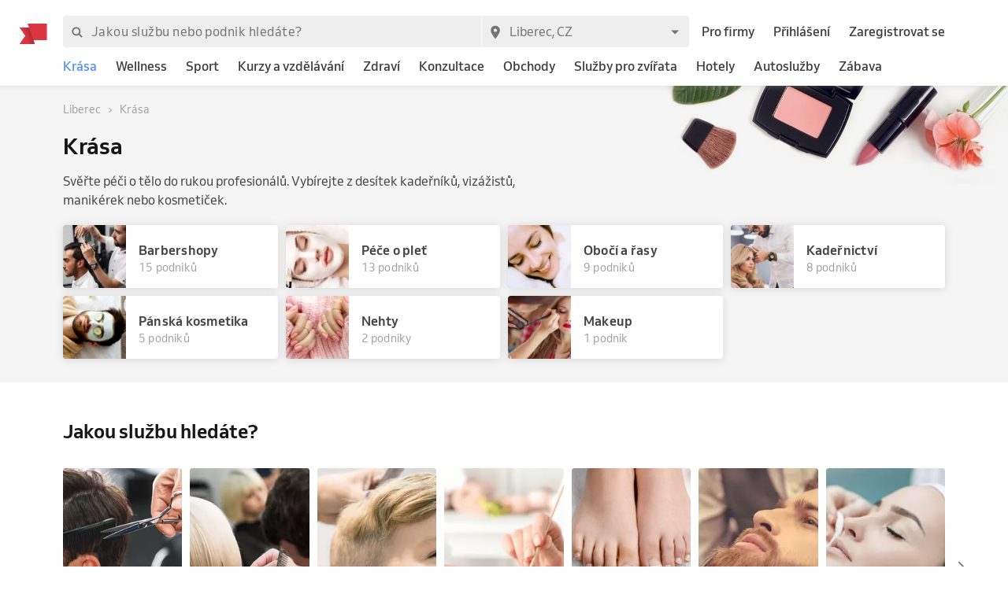

--- FILE ---
content_type: application/javascript; charset=UTF-8
request_url: https://1602522055.rsc.cdn77.org/_next/static/chunks/3c46ecc5fa7ccdf507f9b7c6803349c127e068c0.bf2aeac0537e8416ca74.js
body_size: 3330
content:
(window.webpackJsonp_N_E=window.webpackJsonp_N_E||[]).push([[15],{"3RSX":function(e,t,r){"use strict";var o=r("Qfp6");e.exports=function(e){return!(!e||"string"!==typeof e||e.length<6)&&!new RegExp("[^"+o.get().replace(/[|\\{}()[\]^$+*?.-]/g,"\\$&")+"]").test(e)}},"5R+2":function(e,t){e.exports=function(e,t,r){for(var o=(2<<Math.log(t.length-1)/Math.LN2)-1,n=-~(1.6*o*r/t.length),a="";;)for(var f=e(n),c=n;c--;)if((a+=t[f[c]&o]||"").length===+r)return a}},Bpvx:function(e,t,r){"use strict";var o=r("Qfp6"),n=r("Pfkr"),a=r("3RSX"),f=r("n8Jw")||0;function c(){return n(f)}e.exports=c,e.exports.generate=c,e.exports.seed=function(t){return o.seed(t),e.exports},e.exports.worker=function(t){return f=t,e.exports},e.exports.characters=function(e){return void 0!==e&&o.characters(e),o.shuffled()},e.exports.isValid=a},CR0S:function(e,t,r){"use strict";var o,n="object"===typeof window&&(window.crypto||window.msCrypto);o=n&&n.getRandomValues?function(e){return n.getRandomValues(new Uint8Array(e))}:function(e){for(var t=[],r=0;r<e;r++)t.push(Math.floor(256*Math.random()));return t},e.exports=o},KbeJ:function(e,t,r){"use strict";r.d(t,"a",(function(){return m}));var o=r("PxvT"),n={tiny:2,small:4,medium:6,large:8,huge:12,gigantic:16,rounded:1e3},a={down:{1:"0px 4px 8px 0px rgba(0, 0, 0, 0.08)",2:"0px 8px 12px 0px rgba(0, 0, 0, 0.08)",3:"0px 8px 16px 0px rgba(0, 0, 0, 0.12)",4:"0px 8px 24px 0px rgba(0, 0, 0, 0.16)",5:"0px 12px 40px 0px rgba(0, 0, 0, 0.16)"},up:{1:"0px -4px 8px 0px rgba(0, 0, 0, 0.08)",2:"0px -8px 12px 0px rgba(0, 0, 0, 0.08)",3:"0px -8px 16px 0px rgba(0, 0, 0, 0.12)",4:"0px -8px 24px 0px rgba(0, 0, 0, 0.16)",5:"0px -12px 40px 0px rgba(0, 0, 0, 0.16)"}},f={micro:2,tiny:4,small:8,medium:12,large:16,huge:20,gigantic:24},c=r("rePB"),l={OS:"web",select:function(e){return"web"in e?e.web:e.default}},i=r("nKtz");function u(e,t){var r=Object.keys(e);if(Object.getOwnPropertySymbols){var o=Object.getOwnPropertySymbols(e);t&&(o=o.filter((function(t){return Object.getOwnPropertyDescriptor(e,t).enumerable}))),r.push.apply(r,o)}return r}function s(e){for(var t=1;t<arguments.length;t++){var r=null!=arguments[t]?arguments[t]:{};t%2?u(Object(r),!0).forEach((function(t){Object(c.default)(e,t,r[t])})):Object.getOwnPropertyDescriptors?Object.defineProperties(e,Object.getOwnPropertyDescriptors(r)):u(Object(r)).forEach((function(t){Object.defineProperty(e,t,Object.getOwnPropertyDescriptor(r,t))}))}return e}var p=l.select({android:{fontFamily:"Venn_A_Rg",fontWeight:"normal"},ios:{fontFamily:"Venn App",fontWeight:"normal"},web:{fontFamily:"Venn, Arial, Helvetica, sans-serif",fontWeight:400}}),d=l.select({android:{fontFamily:"Venn_A_Md",fontWeight:"normal"},ios:{fontFamily:"Venn App",fontWeight:"600"},web:{fontFamily:"Venn, Arial, Helvetica, sans-serif",fontWeight:500}}),g=l.select({android:{fontFamily:"Venn_A_Bd",fontWeight:"normal"},ios:{fontFamily:"Venn App",fontWeight:"bold"},web:{fontFamily:"Venn, Arial, Helvetica, sans-serif",fontWeight:600}}),b=function(e){return l.select({ios:e,android:e,web:e})},h=function(e,t,r){return{fontFamily:e.fontFamily,fontWeight:e.fontWeight,fontSize:t,lineHeight:b(r)}},y=function(e,t,r,o,n){return Object(c.default)({},"@media (min-width:".concat(o,"px)"),{fontFamily:e.fontFamily,fontWeight:e.fontWeight,fontSize:"calc(".concat(t,"px + (").concat(r," - ").concat(t,") * ((100vw - ").concat(o,"px) / (").concat(n," - ").concat(o,")))")})},x=function(e,t,r,o){return Object(c.default)({},"@media (min-width:".concat(o,"px)"),h(e,t,r))},C={display:s(s(s({color:o.a.grey800},h(d,30,"125%")),y(d,30,44,320,i.a.largeDesktop)),x(d,44,"120%",i.a.largeDesktop)),heading1:s(s(s({color:o.a.grey800},h(g,32,"125%")),y(g,32,40,320,i.a.largeDesktop)),x(g,40,"120%",i.a.largeDesktop)),heading2:s(s(s({color:o.a.grey800},h(g,28,"125%")),y(g,28,32,320,i.a.largeDesktop)),x(g,32,"120%",i.a.largeDesktop)),heading3:s(s(s({color:o.a.grey800},h(g,24,"125%")),y(g,24,28,320,i.a.largeDesktop)),x(g,28,"120%",i.a.largeDesktop)),heading4:s(s(s({color:o.a.grey800},h(g,20,"125%")),y(g,20,24,320,i.a.largeDesktop)),x(g,24,"120%",i.a.largeDesktop)),heading5:s(s(s({color:o.a.grey800},h(g,18,"125%")),y(g,18,20,320,i.a.largeDesktop)),x(g,20,"120%",i.a.largeDesktop)),heading6:s(s(s({color:o.a.grey800},h(g,16,"125%")),y(g,16,18,320,i.a.largeDesktop)),x(g,18,"120%",i.a.largeDesktop)),textLarge:h(p,20,"150%"),textNormal:h(p,16,"150%"),textSmall:h(p,14,"170%"),textXSmall:h(p,12,"150%"),label:h(g,12,"125%"),button:s(s({},h(g,14,"140%")),{},{letterSpacing:"0.02rem"}),buttonLarge:s(s({},h(g,16,"150%")),{},{letterSpacing:"0.02rem"})},w=s({fontSizes:{micro:8,tiny:12,small:14,default:16,medium:18,large:21,huge:24},fontStyles:{bold:g,medium:d,regular:p},lineHeights:{small:15,medium:19,large:24,huge:36}},C),m={colors:o.a,radiuses:n,shadows:a,spacing:f,typography:w,widthBreakpoints:i.a}},Pfkr:function(e,t,r){"use strict";var o,n,a=r("vZIR");r("Qfp6");e.exports=function(e){var t="",r=Math.floor(.001*(Date.now()-1567752802062));return r===n?o++:(o=0,n=r),t+=a(7),t+=a(e),o>0&&(t+=a(o)),t+=a(r)}},PxvT:function(e,t,r){"use strict";var o,n,a=r("rePB");function f(e,t){var r=Object.keys(e);if(Object.getOwnPropertySymbols){var o=Object.getOwnPropertySymbols(e);t&&(o=o.filter((function(t){return Object.getOwnPropertyDescriptor(e,t).enumerable}))),r.push.apply(r,o)}return r}function c(e){for(var t=1;t<arguments.length;t++){var r=null!=arguments[t]?arguments[t]:{};t%2?f(Object(r),!0).forEach((function(t){Object(a.default)(e,t,r[t])})):Object.getOwnPropertyDescriptors?Object.defineProperties(e,Object.getOwnPropertyDescriptors(r)):f(Object(r)).forEach((function(t){Object.defineProperty(e,t,Object.getOwnPropertyDescriptor(r,t))}))}return e}!function(e){e[e.Color0=0]="Color0",e[e.Color1=1]="Color1",e[e.Color2=2]="Color2",e[e.Color3=3]="Color3",e[e.Color4=4]="Color4",e[e.Color5=5]="Color5",e[e.Color6=6]="Color6",e[e.Color7=7]="Color7",e[e.Color8=8]="Color8",e[e.Color9=9]="Color9",e[e.Color10=10]="Color10",e[e.Color11=11]="Color11",e[e.Color12=12]="Color12",e[e.Color13=13]="Color13",e[e.Color14=14]="Color14",e[e.Color15=15]="Color15",e[e.Color16=16]="Color16",e[e.Color17=17]="Color17",e[e.Color18=18]="Color18"}(o||(o={}));var l=(n={},Object(a.default)(n,o.Color0,"#3a6ec9"),Object(a.default)(n,o.Color1,"#168a96"),Object(a.default)(n,o.Color2,"#007567"),Object(a.default)(n,o.Color3,"#458747"),Object(a.default)(n,o.Color4,"#f5b03d"),Object(a.default)(n,o.Color5,"#ed7c1d"),Object(a.default)(n,o.Color6,"#db3535"),Object(a.default)(n,o.Color7,"#ba2768"),Object(a.default)(n,o.Color8,"#634dad"),Object(a.default)(n,o.Color9,"#803fa6"),Object(a.default)(n,o.Color10,"#335296"),Object(a.default)(n,o.Color11,"#2285bf"),Object(a.default)(n,o.Color12,"#69a142"),Object(a.default)(n,o.Color13,"#a2ad49"),Object(a.default)(n,o.Color14,"#f7961b"),Object(a.default)(n,o.Color15,"#e65225"),Object(a.default)(n,o.Color16,"#694f4a"),Object(a.default)(n,o.Color17,"#4d4d4d"),Object(a.default)(n,o.Color18,"#3e4d54"),n),i=c(c(c(c(c(c(c({},{creditCouponBackground:"#9064EF1F",creditCouponIcon:"#9064EF",creditCouponIconHover:"#6546A7",timeCouponBackground:"#E79C2B1F",timeCouponIcon:"#E79C2B",timeCouponIconHover:"#A26D1E",visitCouponBackground:"#4AB8831F",visitCouponIcon:"#4AB883",visitCouponIconHover:"#34815C"}),{blue400:"#5690f5",red400:"#dc3542",white:"#ffffff"}),{blue100:"#e6efff",blue200:"#c2d8fc",blue300:"#7aacff",blue500:"#3d76db",green100:"#c4ecf5",green200:"#a2deeb",green300:"#67cedb",green400:"#00bcd4",green500:"#00879e",orange100:"#f8e2b6",orange200:"#fbc049",orange300:"#f5a300",orange400:"#ed8400",orange500:"#db7d00",purple400:"#8f6ef0",red100:"#fde2e5",red200:"#fa7d8b",red300:"#f25e71",red500:"#c72735",yellow1:"##fff9de",yellow2:"#fee177"}),{facebook:"#4267b2",google:"#5690f5",twitter:"#60bfe9"}),{gradient2:["#c56ab6","#8f6ef0"],gradient3:["#8f6ef0","#5690f5"],gradientBrand:["#00bcd4","#5690f5"]}),{actionBlue100:"#eef4fe",actionBlue200:"#e4edfd",actionBlue300:"#c9dbfc",actionBlue400:"#aecafa",actionBlue500:"#93b8f9",actionBlue600:"#78a6f7",actionBlue700:"#5690f5",actionBlue800:"#4573c4",aqua100:"#e5f6f8",aqua200:"#d6f1f5",aqua300:"#ade3ea",aqua400:"#85d5e0",aqua500:"#5cc7d5",aqua600:"#33bacb",aqua700:"#00a8be",aqua800:"#008698",black:"#000000",dark100:"#e6eaed",dark200:"#d7dde1",dark300:"#afbbc4",dark400:"#8699a7",dark500:"#5e7789",dark600:"#36556c",dark700:"#042a47",dark800:"#032239",focusLightBlue:"#c2d8fc",grey000:"#ffffff",grey100:"#f7f7f7",grey200:"#efefef",grey300:"#e0e0e0",grey400:"#c9c9c9",grey500:"#a2a2a2",grey600:"#737373",grey700:"#464646",grey800:"#161616",negative100:"#fff0f1",negative200:"#ffe1e3",negative300:"#ffc3c6",negative400:"#ffa5aa",negative500:"#ff878e",negative600:"#ff6972",negative700:"#ff434e",negative800:"#cc363e",purple100:"#f2efff",purple200:"#eae6ff",purple300:"#d5ccff",purple400:"#c0b3ff",purple500:"#aa9aff",purple600:"#9581ff",purple700:"#7b61ff",purple800:"#624ecc",reservioRed:"#dc3542",reservioWhite:"#ffffff",success100:"#eaf9e8",success200:"#def5da",success300:"#bdecb6",success400:"#9ce291",success500:"#7bd86c",success600:"#5bcf48",success700:"#32c21a",success800:"#2d831e",warning100:"#fdf3e5",warning200:"#fcebd6",warning300:"#f9d8ad",warning400:"#f6c485",warning500:"#f3b05c",warning600:"#f19d33",warning700:"#ed8400",warning800:"#be6a00",white:"#ffffff",yellow100:"#fef9e8",yellow200:"#fdf5da",yellow300:"#fbecb5",yellow400:"#f9e291",yellow500:"#f7d86c",yellow600:"#f5cf47",yellow700:"#f2c219",yellow800:"#c29b14"}),l);t.a=i},Qfp6:function(e,t,r){"use strict";var o,n,a,f=r("fqyn"),c="0123456789abcdefghijklmnopqrstuvwxyzABCDEFGHIJKLMNOPQRSTUVWXYZ_-";function l(){a=!1}function i(e){if(e){if(e!==o){if(e.length!==c.length)throw new Error("Custom alphabet for shortid must be "+c.length+" unique characters. You submitted "+e.length+" characters: "+e);var t=e.split("").filter((function(e,t,r){return t!==r.lastIndexOf(e)}));if(t.length)throw new Error("Custom alphabet for shortid must be "+c.length+" unique characters. These characters were not unique: "+t.join(", "));o=e,l()}}else o!==c&&(o=c,l())}function u(){return a||(a=function(){o||i(c);for(var e,t=o.split(""),r=[],n=f.nextValue();t.length>0;)n=f.nextValue(),e=Math.floor(n*t.length),r.push(t.splice(e,1)[0]);return r.join("")}())}e.exports={get:function(){return o||c},characters:function(e){return i(e),o},seed:function(e){f.seed(e),n!==e&&(l(),n=e)},lookup:function(e){return u()[e]},shuffled:u}},fqyn:function(e,t,r){"use strict";var o=1;e.exports={nextValue:function(){return(o=(9301*o+49297)%233280)/233280},seed:function(e){o=e}}},je4i:function(e,t,r){"use strict";e.exports=r("Bpvx")},n8Jw:function(e,t,r){"use strict";e.exports=0},vZIR:function(e,t,r){"use strict";var o=r("Qfp6"),n=r("CR0S"),a=r("5R+2");e.exports=function(e){for(var t,r=0,f="";!t;)f+=a(n,o.get(),1),t=e<Math.pow(16,r+1),r++;return f}}}]);
//# sourceMappingURL=3c46ecc5fa7ccdf507f9b7c6803349c127e068c0.bf2aeac0537e8416ca74.js.map

--- FILE ---
content_type: image/svg+xml
request_url: https://www.reservio.cz/_next/static/fe88ead7078e715ebc58753af9fba628.svg
body_size: 197
content:
<svg xmlns="http://www.w3.org/2000/svg" xmlns:xlink="http://www.w3.org/1999/xlink" width="45" height="45" viewBox="0 0 45 45">
    <defs>
        <path id="a" d="M0 .109h33.22v26.317H0z"/>
    </defs>
    <g fill="none" fill-rule="evenodd">
        <path fill="#0079BE" d="M10.666 22.426a7.645 7.645 0 0 0 4.9 7.124V15.3a7.648 7.648 0 0 0-4.9 7.126"/>
        <g transform="translate(5 9.182)">
            <mask id="b" fill="#fff">
                <use xlink:href="#a"/>
            </mask>
            <path fill="#0079BE" d="M13.3 25.29c-6.652-.002-12.042-5.393-12.043-12.046C1.258 6.59 6.648 1.198 13.3 1.196c6.653.002 12.044 5.394 12.045 12.048-.001 6.653-5.392 12.044-12.045 12.046M19.46.109h-6.19C5.992.106 0 5.533 0 13.382c0 7.18 5.992 13.078 13.27 13.044h6.19c7.194.034 13.76-5.866 13.76-13.044 0-7.85-6.566-13.276-13.76-13.273" mask="url(#b)"/>
        </g>
        <path fill="#0079BE" d="M21.032 15.299v14.254a7.646 7.646 0 0 0 4.904-7.127 7.644 7.644 0 0 0-4.904-7.127"/>
        <path fill="#FFF" d="M21.032 29.553V15.3a7.644 7.644 0 0 1 4.904 7.127 7.646 7.646 0 0 1-4.904 7.127zm-5.465-.003a7.644 7.644 0 0 1-4.9-7.124 7.647 7.647 0 0 1 4.9-7.126v14.25zM18.3 10.378c-6.652.002-12.042 5.393-12.043 12.048.001 6.652 5.391 12.044 12.043 12.046 6.653-.002 12.044-5.394 12.045-12.046-.001-6.655-5.392-12.046-12.045-12.048z"/>
    </g>
</svg>


--- FILE ---
content_type: application/javascript; charset=UTF-8
request_url: https://1602522055.rsc.cdn77.org/_next/static/chunks/32afa627ad11e327d049a5208feb12a9180eb210.be611d2b4cadcbf7ca95.js
body_size: 2819
content:
(window.webpackJsonp_N_E=window.webpackJsonp_N_E||[]).push([[8],{"+vCN":function(e,t,n){"use strict";function a(e){var t=e.trim().split(" ");return t.length>1?(t[0][0]+t[t.length-1][0]).toUpperCase():t[0].substr(0,2).toUpperCase()}n.d(t,"a",(function(){return a}))},"Es/B":function(e,t,n){"use strict";n.d(t,"a",(function(){return y}));var a=n("Ff2n"),r=n("1OyB"),c=n("vuIU"),o=n("Ji7U"),u=n("md7G"),i=n("foSv"),l=n("JPcv"),s=n("bSRT"),d=n("pRms"),f=n("FoI4"),p=n("KXZE");function v(e){var t=function(){if("undefined"===typeof Reflect||!Reflect.construct)return!1;if(Reflect.construct.sham)return!1;if("function"===typeof Proxy)return!0;try{return Date.prototype.toString.call(Reflect.construct(Date,[],(function(){}))),!0}catch(e){return!1}}();return function(){var n,a=Object(i.a)(e);if(t){var r=Object(i.a)(this).constructor;n=Reflect.construct(a,arguments,r)}else n=a.apply(this,arguments);return Object(u.a)(this,n)}}var y=function(e){Object(o.a)(n,e);var t=v(n);function n(e){return Object(r.default)(this,n),e=e||{},t.call(this,Object.assign({},e,{createdAt:Object(f.a)(e.createdAt),updatedAt:Object(f.a)(e.updatedAt),resources:Object(l.Set)(e.resources)}))}return Object(c.default)(n,[{key:"getPayload",value:function(){var e=this.toJS();return{data:{type:"service",id:e.id,attributes:Object(a.a)(e,["id"])}}}},{key:"getAvatarText",value:function(){return this.name?this.name[0]:""}},{key:"getColor",value:function(){var e=this.color||0,t=d.a[0];return d.a[e]&&(t=d.a[e]),t.value}}],[{key:"fromJS",value:function(e){return Object(p.a)(n,e)}}]),n}(Object(s.a)({type:"service",resources:Object(l.Set)(),name:"",description:"",capacity:null,color:null,cost:0,costMax:0,costMin:0,priceType:"fixed",duration:3600,isVisible:!0,position:0,questionEnabled:!1,questionText:"",questionDescription:"",answerRequired:!1}))},P624:function(e,t,n){"use strict";n.d(t,"a",(function(){return p}));var a=n("1OyB"),r=n("vuIU"),c=n("Ji7U"),o=n("md7G"),u=n("foSv"),i=n("bSRT"),l=n("yaut"),s=n("FoI4"),d=n("KXZE");function f(e){var t=function(){if("undefined"===typeof Reflect||!Reflect.construct)return!1;if(Reflect.construct.sham)return!1;if("function"===typeof Proxy)return!0;try{return Date.prototype.toString.call(Reflect.construct(Date,[],(function(){}))),!0}catch(e){return!1}}();return function(){var n,a=Object(u.a)(e);if(t){var r=Object(u.a)(this).constructor;n=Reflect.construct(a,arguments,r)}else n=a.apply(this,arguments);return Object(o.a)(this,n)}}var p=function(e){Object(c.a)(n,e);var t=f(n);function n(e){Object(a.default)(this,n);var r=(e=e||{}).privacyPolicyAcceptedAt?Object(s.a)(e.privacyPolicyAcceptedAt):null,c=e.marketingNotificationsAcceptedAt?Object(s.a)(e.marketingNotificationsAcceptedAt):null;return t.call(this,Object.assign({},e,{termsAcceptedAt:e.termsAcceptedAt?Object(s.a)(e.termsAcceptedAt):null,confirmedAt:e.confirmedAt?Object(s.a)(e.confirmedAt):null,createdAt:e.createdAt?Object(s.a)(e.createdAt):null,privacyPolicyAcceptedAt:r,marketingNotificationsAcceptedAt:c}))}return Object(r.default)(n,[{key:"getPayload",value:function(){return l.b.getPayload(this)}},{key:"getUpdatePayload",value:function(){return l.b.getUpdatePayload(this,{RecordClass:n})}}],[{key:"fromJS",value:function(e){return Object(d.a)(n,e)}}]),n}(Object(i.a)({name:"",email:"",phone:"",googleId:null,facebookId:null,profileImageUrl:null,password:"",type:"user",language:"",termsAcceptedAt:null,privacyPolicyAcceptedAt:null,marketingNotificationsAcceptedAt:null,createdAt:null,confirmedAt:null,facebookAccessToken:"",googleAccessToken:"",appleCode:"",appleAccessToken:"",confirmationLink:"",registrationSource:"",registrationReferrer:"",registrationLandingPage:"",registrationPage:""}))},RYE9:function(e,t,n){"use strict";n.d(t,"a",(function(){return v}));var a=n("1OyB"),r=n("vuIU"),c=n("Ji7U"),o=n("md7G"),u=n("foSv"),i=n("bSRT"),l=n("yaut"),s=n("FoI4"),d=n("+vCN"),f=n("KXZE");function p(e){var t=function(){if("undefined"===typeof Reflect||!Reflect.construct)return!1;if(Reflect.construct.sham)return!1;if("function"===typeof Proxy)return!0;try{return Date.prototype.toString.call(Reflect.construct(Date,[],(function(){}))),!0}catch(e){return!1}}();return function(){var n,a=Object(u.a)(e);if(t){var r=Object(u.a)(this).constructor;n=Reflect.construct(a,arguments,r)}else n=a.apply(this,arguments);return Object(o.a)(this,n)}}var v={ONLINE:"card",AT_VENUE:"atVenue",PASS:"pass",APPLE_PAY:"applePay",VOUCHER:"voucher"},y=function(e){Object(c.a)(n,e);var t=p(n);function n(e){return Object(a.default)(this,n),e=e||{},t.call(this,Object.assign({},e,{clientPassId:e.usedCouponId,createdAt:Object(s.a)(e.createdAt),numberOfPeople:e.count||e.numberOfPeople,paymentMethod:e.paymentMethod,source:"".concat("Marketplace"," ").concat("Web"," ").concat("2.35.0"),stateChangedAt:Object(s.a)(e.stateChangedAt),updatedAt:Object(s.a)(e.updatedAt),via:"bookingPage"}))}return Object(r.default)(n,[{key:"getPayload",value:function(){return l.b.getPayload(this)}},{key:"getUpdatePayload",value:function(){return l.b.getUpdatePayload(this,{RecordClass:n})}},{key:"getAvatarText",value:function(){return Object(d.a)(this.bookedClientName)}},{key:"isCanceled",value:function(){return"canceled"===this.state||"rejected"===this.state}},{key:"isConfirmed",value:function(){return"confirmed"===this.state}},{key:"isAccepted",value:function(){return"accepted"===this.state}},{key:"isArrived",value:function(){return"arrived"===this.state}},{key:"isNoShow",value:function(){return"noShow"===this.state}},{key:"isPassPaymentMethod",value:function(){return this.paymentMethod&&this.paymentMethod.includes("".concat(v.PASS,"."))}},{key:"getPassId",value:function(){return this.isPassPaymentMethod()?this.paymentMethod.replace("".concat(v.PASS,"."),""):null}}],[{key:"fromJS",value:function(e){return Object(f.a)(n,e)}}]),n}(Object(i.a)({type:"booking",clientId:null,eventId:null,clientPassId:null,bookedClientName:void 0,cost:void 0,note:void 0,numberOfPeople:1,paymentMethod:null,voucher:null,source:null,state:"confirmed",stateChangedAt:void 0,stateChangedMessage:void 0,via:"application"}));y.STATE_ACCEPTED="accepted",y.STATE_ARRIVED="arrived",y.STATE_CANCELED="canceled",y.STATE_CONFIRMED="confirmed",y.STATE_NO_SHOW="noShow",y.STATE_REJECTED="rejected",t.b=y},pRms:function(e,t,n){"use strict";n.d(t,"b",(function(){return b})),n.d(t,"d",(function(){return m})),n.d(t,"e",(function(){return h})),n.d(t,"c",(function(){return O})),n.d(t,"a",(function(){return g}));var a,r=n("1OyB"),c=n("vuIU"),o=n("Ji7U"),u=n("md7G"),i=n("foSv"),l=n("rePB"),s=n("JPcv"),d=n("bSRT"),f=n("yaut"),p=n("FoI4"),v=n("KXZE");function y(e){var t=function(){if("undefined"===typeof Reflect||!Reflect.construct)return!1;if(Reflect.construct.sham)return!1;if("function"===typeof Proxy)return!0;try{return Date.prototype.toString.call(Reflect.construct(Date,[],(function(){}))),!0}catch(e){return!1}}();return function(){var n,a=Object(i.a)(e);if(t){var r=Object(i.a)(this).constructor;n=Reflect.construct(a,arguments,r)}else n=a.apply(this,arguments);return Object(u.a)(this,n)}}var b="opened",m="appointment",h="group",O=(a={},Object(l.default)(a,"daily","repeat-type-1"),Object(l.default)(a,"weekly","repeat-type-2"),Object(l.default)(a,"monthly","repeat-type-3"),{FIXED:"fixed",VARIABLE:"variable",VOLUNTARY:"voluntary",MULTIPLE_OPTIONS:"multipleOptions"}),g={0:{name:"blue",value:"#2472ce"},1:{name:"cyan",value:"#168a96"},2:{name:"teal",value:"#00805c"},3:{name:"green",value:"#3e8840"},4:{name:"yellow",value:"#d49300"},5:{name:"orange",value:"#ec6c00"},6:{name:"red",value:"#db3551"},7:{name:"pink",value:"#be187f"},8:{name:"deepPurple",value:"#754dad"},9:{name:"purple",value:"#a03fa6"},10:{name:"indigo",value:"#3c50bb"},11:{name:"lightBlue",value:"#1b7cb4"},12:{name:"lightGreen",value:"#438d10"},13:{name:"lime",value:"#91a300"},14:{name:"amber",value:"#e68000"},15:{name:"deepOrange",value:"#e65225"},16:{name:"brown",value:"#694f4a"},17:{name:"grey",value:"#4d4d4d"},18:{name:"blueGrey",value:"#3e4d54"}},A={0:{name:"blue",value:"#dae6ff"},1:{name:"cyan",value:"#ceedf0"},2:{name:"teal",value:"#cde6e3"},3:{name:"green",value:"#d1e8d3"},4:{name:"yellow",value:"#faecb4"},5:{name:"orange",value:"#ffdbbd"},6:{name:"red",value:"#fad2d9"},7:{name:"pink",value:"#fcd1e9"},8:{name:"deepPurple",value:"#efdaff"},9:{name:"purple",value:"#fad6f9"},10:{name:"indigo",value:"#dbe0ff"},11:{name:"lightBlue",value:"#cfebfa"},12:{name:"lightGreen",value:"#d6f2c4"},13:{name:"lime",value:"#eef3c4"},14:{name:"amber",value:"#fee1bb"},15:{name:"deepOrange",value:"#fadbd4"},16:{name:"brown",value:"#f2dcd7"},17:{name:"grey",value:"#e3e3e3"},18:{name:"blueGrey",value:"#dce5e8"}},E=function(e){Object(o.a)(n,e);var t=y(n);function n(e){return Object(r.default)(this,n),e=e||{},t.call(this,Object.assign({},e,{createdAt:Object(p.a)(e.createdAt),updatedAt:Object(p.a)(e.updatedAt),start:Object(p.a)(e.start),end:Object(p.a)(e.end),repeatEndsOn:"date"===e.repeatEndsType?Object(p.a)(e.repeatEndsOn):null,repeatOptions:Object(s.Set)(e.repeatOptions)}))}return Object(c.default)(n,[{key:"getPayload",value:function(){return f.b.getPayload(this)}},{key:"getUpdatePayload",value:function(){return f.b.getUpdatePayload(this,{RecordClass:n})}},{key:"isFull",value:function(){return 0===this.getPlacesLeft()}},{key:"isCanceled",value:function(){return!this.isFromSync&&"canceled"===this.state}},{key:"isResourceEqual",value:function(e){return!(!e.resourceId||!this.resourceId)&&this.resourceId===e.resourceId}},{key:"isInConflictWith",value:function(e){var t=e.start,n=e.end,a=this.start,r=this.end;return e.id!==this.id&&(!!this.isResourceEqual(e)&&(!n.isSameOrBefore(a)&&!t.isSameOrAfter(r)))}},{key:"getPlacesLeft",value:function(){var e=this.meta,t=e.acceptedBookingCount,n=e.arrivedBookingCount,a=e.confirmedBookingCount,r=e.noShowBookingCount;if(null!==this.freeSpots)return this.freeSpots;var c=t+n+a+r;return Math.max(0,this.capacity-c)}},{key:"getColor",value:function(e){var t=arguments.length>1&&void 0!==arguments[1]&&arguments[1],n=t?A:g,a=this.color||0,r=n[0];return this.eventType===m&&e&&(a=e.color),this.isFromSync&&(a=17),n[a]&&(r=n[a]),r.value}},{key:"getFormattedEnd",value:function(){return this.end&&this.end.format(this.start.isSame(this.end,"d")?"LT":"L LT")}}],[{key:"fromJS",value:function(e){return Object(v.a)(n,e)}}]),n}(Object(d.a)({type:"event",resourceId:null,serviceId:null,name:void 0,description:void 0,state:void 0,eventType:m,start:void 0,end:void 0,capacity:1,color:void 0,cost:void 0,costMax:0,costMin:0,currency:"usd",freeSpots:null,priceType:O.FIXED,isBusy:!0,isFromSync:!1,isOnline:!1,isPrivate:!1,onlineStreamUrl:null,repeatEndsAfter:10,repeatEndsOn:void 0,repeatEndsType:"occurrences",repeatIndex:void 0,repeatInterval:1,repeatOptions:void 0,repeatType:void 0,meta:new(Object(s.Record)({bookingCount:0,acceptedBookingCount:0,arrivedBookingCount:0,confirmedBookingCount:0,canceledBookingCount:0,noShowBookingCount:0,repeatUpdate:void 0})),tag:null}));E.REPETITION_TYPE_DAILY="daily",E.REPETITION_TYPE_WEEKLY="weekly",E.REPETITION_TYPE_MONTHLY="monthly",E.REPETITION_TYPE_YEARLY="yearly",E.TYPE_APPOINTMENT=m,E.TYPE_GROUP=h,E.REPETITION_END_TYPE_DATE="date",E.REPETITION_END_TYPE_OCCURRENCES="occurrences",t.f=E}}]);
//# sourceMappingURL=32afa627ad11e327d049a5208feb12a9180eb210.be611d2b4cadcbf7ca95.js.map